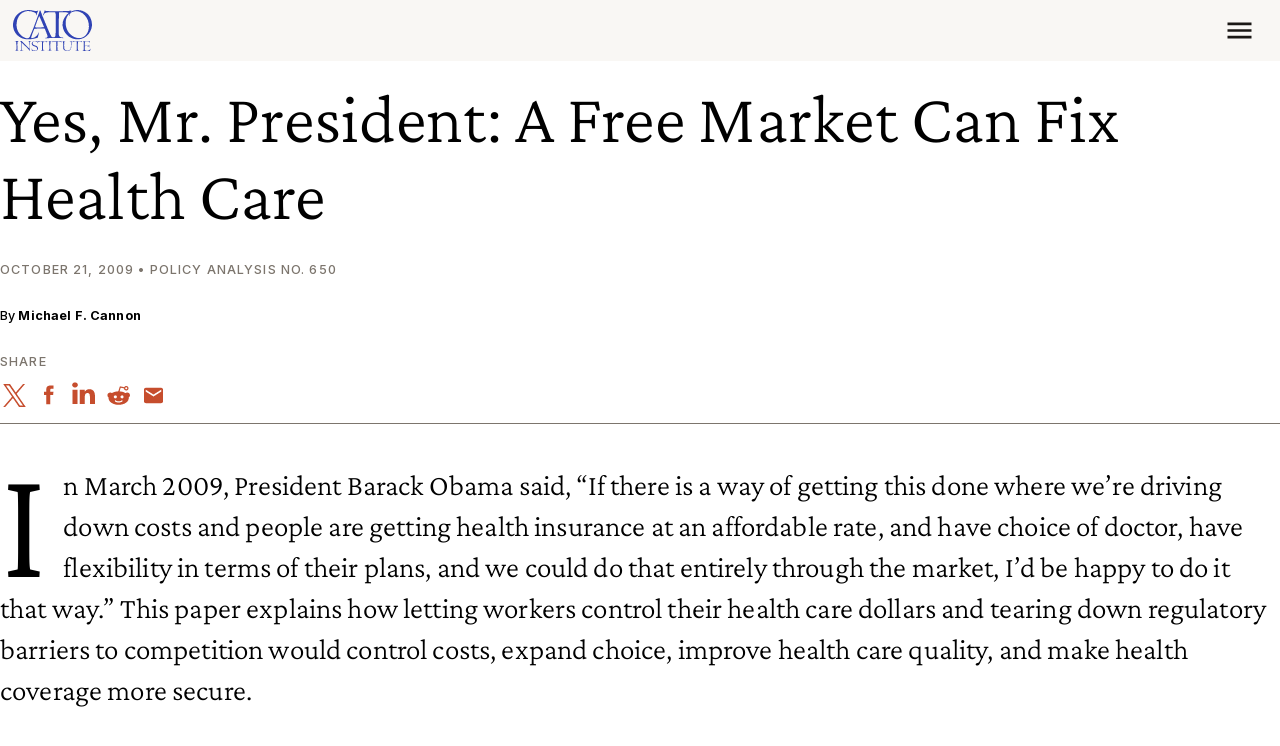

--- FILE ---
content_type: text/css
request_url: https://www.cato.org/build/book_promo_block/css/book-promo-block.9cd807d3.css
body_size: -156
content:
.book-promo-block{--image-width:130px;grid-template-columns:1fr var(--image-width)1fr;grid-template-rows:repeat(2,auto) 1fr;grid-template-areas:"tab1 cover tab2""tab3 cover tab4""content content content";display:grid;background-color:#0000!important}.book-promo-block__cover{grid-area:cover;position:relative;box-shadow:0 1px 3px #0000001f,0 1px 2px #0000003d}.book-promo-block__content{padding:var(--spacer4);grid-area:content}.book-promo-block__tab--1{grid-area:tab1}.book-promo-block__tab--2{grid-area:tab2}.book-promo-block__tab--3{grid-area:tab3}.book-promo-block__tab--4{grid-area:tab4}@media (width>=768px){.book-promo-block{--image-width:212px;--half-image-width:calc(var(--image-width)/2);padding:var(--spacer5)0;align-items:center;display:flex;background-color:var(--text-bg-background-color)!important}.book-promo-block--cover{width:calc(100% - var(--half-image-width));margin-left:var(--half-image-width)}.book-promo-block__tab{display:none}.book-promo-block__content{padding:0 var(--spacer6)}.book-promo-block__cover{width:var(--image-width);margin-left:calc(var(--half-image-width)*-1);flex-grow:0;flex-shrink:0}}

--- FILE ---
content_type: application/javascript
request_url: https://www.cato.org/build/book_promo_content/js/book-promo-content.fa6b72da.js
body_size: -137
content:
(()=>{var __webpack_modules__={},__webpack_module_cache__={};function __webpack_require__(moduleId){var cachedModule=__webpack_module_cache__[moduleId];if(void 0!==cachedModule)return cachedModule.exports;var module=__webpack_module_cache__[moduleId]={exports:{}};return __webpack_modules__[moduleId](module,module.exports,__webpack_require__),module.exports}__webpack_require__.rv=()=>"1.3.10",__webpack_require__.ruid="bundler=rspack@1.3.10",(dataLayer1=>{let analyticsEventParams={event:"promo_click",event_category:"book_promo_block"},trackEvent=(clickUrl,clickLocation,extraParams={})=>{dataLayer1.push({...analyticsEventParams,link_url:clickUrl,event_subcategory:`book_promo_block_${clickLocation}`,...extraParams})};document.querySelectorAll(".book-promo-content__title a").forEach(link=>link.addEventListener("click",()=>trackEvent(link.getAttribute("href"),"heading",{link_text:link.textContent}))),document.querySelectorAll(".book-promo-content__call-to-action .btn").forEach(link=>link.addEventListener("click",()=>trackEvent(link.getAttribute("href"),"button",{link_text:link.textContent})))})(dataLayer)})();

--- FILE ---
content_type: application/javascript
request_url: https://www.cato.org/build/long_form_canvas/js/long-form-canvas.c2b732ba.js
body_size: 5597
content:
(()=>{"use strict";var __webpack_modules__={85484:function(__unused_webpack_module,__unused_webpack___webpack_exports__,__webpack_require__){let mobileNavUi,mobileNavCollapsible,collapseTogglerTextElement,initialMobileNavTitle,NavLinksManipulate_navItems;var gsap_all=__webpack_require__(15553),debounce=__webpack_require__(23279),debounce_default=__webpack_require__.n(debounce),memoize_one_esm=__webpack_require__(30845);let menuTemplate=document.querySelector(".js-long-form-canvas-nav-menu"),canvasContent=document.querySelector(".js-long-form-canvas-content"),{attachBehaviors}=Drupal,siteHeaderLogo=document.querySelector(".js-site-header-logo"),desktopMenuCloned=!1,getDesktopNavUi=(0,memoize_one_esm.Z)(()=>document.querySelector(".js-long-form-canvas-nav-desktop-ui"));async function cloneDesktopMenu(){if(!desktopMenuCloned){let menuTemplateChild=menuTemplate.content.firstElementChild;if(!menuTemplateChild)return Promise.resolve();getDesktopNavUi().querySelector(".js-long-form-navigation-menu-container").appendChild(menuTemplateChild.cloneNode(!0)),attachBehaviors(canvasContent),desktopMenuCloned=!0}return Promise.resolve()}let placeDesktopNavMenu=debounce_default()(async()=>(document.querySelector(".js-long-form-canvas-nav-container-desktop").style.left=`${siteHeaderLogo.getBoundingClientRect().x/16}rem`,Promise.resolve()),200,{leading:!0});async function initDesktopNav(){return await cloneDesktopMenu(),await placeDesktopNavMenu(),window.addEventListener("resize",placeDesktopNavMenu),window.isNavNoCollide||getDesktopNavUi().classList.remove("animation--before"),Promise.resolve()}var strip_tags=__webpack_require__(54579),strip_tags_default=__webpack_require__.n(strip_tags),memoize=__webpack_require__(88306),memoize_default=__webpack_require__.n(memoize),slugify=__webpack_require__(61063),slugify_default=__webpack_require__.n(slugify);let ProcessHeadingText=memoize_default()(text=>strip_tags_default()(text,["i","em"]).trim()),{Drupal:{attachBehaviors:NavItems_attachBehaviors}}=window,NavItems_navItems={},navItemsCount=0;async function buildNavItems(){let topLevelHeadingId;return canvasContent.querySelectorAll("h2:not(.js-no-navigation), h3:not(.js-no-navigation), .js-navigation--toplist, .js-navigation--sublist").forEach(headingElement=>{let headingMenuText=ProcessHeadingText(headingElement.dataset.navText||headingElement.innerHTML),headingTag=headingElement.tagName,headingClassList=headingElement.classList,isTopList="H2"===headingTag||headingClassList.contains("js-navigation--toplist"),isSubList="H3"===headingTag||headingClassList.contains("js-navigation--sublist"),headingId=headingElement.getAttribute("id");headingId||(headingId=slugify_default()(strip_tags_default()(headingMenuText)),headingElement.setAttribute("id",headingId)),isTopList?(NavItems_navItems[topLevelHeadingId=headingId]={text:headingMenuText,children:{}},headingElement.classList.add("js-long-form-nav-section")):isSubList&&void 0!==topLevelHeadingId&&(NavItems_navItems[topLevelHeadingId].children[headingId]={text:headingMenuText},headingElement.classList.add("js-long-form-nav-section")),navItemsCount+=1}),NavItems_attachBehaviors(canvasContent),Promise.resolve(NavItems_navItems)}async function getNavItems(){return Promise.resolve(navItemsCount?NavItems_navItems:buildNavItems())}let{attachBehaviors:MobileNav_attachBehaviors}=Drupal;function getMobileNavUiElement(){return mobileNavUi||(mobileNavUi=document.querySelector(".js-long-form-canvas-nav-mobile-ui")),mobileNavUi}function setMobileNavUiDisplay(display){let localMobileNavUi=getMobileNavUiElement();localMobileNavUi&&window.requestAnimationFrame(()=>{localMobileNavUi.style.display=display})}function getMobileNavCollapsibleElement(){return mobileNavCollapsible||(mobileNavCollapsible=getMobileNavUiElement()?.querySelector(".js-collapse")),mobileNavCollapsible}let processMobileNavTitle=memoize_default()(sectionTitle=>ProcessHeadingText(sectionTitle).replace("﹢","").trim()),canvasContentObserver=new IntersectionObserver(entries=>{entries.forEach(({isIntersecting})=>{if(isIntersecting)return void window.requestAnimationFrame(()=>{getMobileNavUiElement()?.classList.remove("animation--before")});window.requestAnimationFrame(()=>{getMobileNavUiElement()?.classList.add("animation--before"),document.dispatchEvent(new Event("long-form-nav-mobile-close"))})})},{rootMargin:"0px 0px -99% 0px"});function collapseMobileNav(){setTimeout(()=>{getMobileNavCollapsibleElement()?.dispatchEvent(new Event("hide"))},500)}function getCollapseTogglerTextElement(){return collapseTogglerTextElement||(collapseTogglerTextElement=getMobileNavUiElement()?.querySelector(".collapse__toggler__text")),collapseTogglerTextElement}function updateMobileNavTitle(event){window.requestAnimationFrame(()=>{let localTogglerText=getCollapseTogglerTextElement();localTogglerText&&event.detail&&(localTogglerText.innerHTML=processMobileNavTitle(strip_tags_default()(event.detail,["i","em"],":")))})}function resetMobileNavTitle(){window.requestAnimationFrame(()=>{let localTogglerText=getCollapseTogglerTextElement();localTogglerText&&(localTogglerText.innerHTML=function(){if(void 0===initialMobileNavTitle){let mobileNavTitleElement=getMobileNavUiElement()?.querySelector(".js-long-form-mobile-nav-title");initialMobileNavTitle=mobileNavTitleElement?.dataset.initialExpandText}return initialMobileNavTitle}()??"")})}function closeOnOutsideClick({target}){target instanceof HTMLElement&&(target.closest(".js-long-form-canvas-nav-mobile-menu")||target.closest(".js-long-form-mobile-nav-title"))||getMobileNavCollapsibleElement()?.dispatchEvent(new Event("hide"))}let mobileMenuCloned=!1;async function initMobileNav(){if(navItemsCount)return!function(){if(mobileMenuCloned)return;let menuNode=menuTemplate?.content.firstElementChild?.cloneNode(!0);if(!menuNode)return;let mobileNav=document.querySelector(".js-long-form-canvas-nav-mobile")?.content.firstElementChild?.cloneNode(!0);mobileNav&&(mobileNav.querySelector(".js-long-form-navigation-menu-container")?.appendChild(menuNode),document.querySelector(".js-long-form-nav-mobile-wrapper")?.replaceWith(mobileNav),canvasContent&&MobileNav_attachBehaviors(canvasContent),document.addEventListener("long-form-nav-mobile-close",collapseMobileNav),document.addEventListener("long-form-nav-active-section-text",updateMobileNavTitle),document.addEventListener("long-form-nav-reset",resetMobileNavTitle),getMobileNavCollapsibleElement()?.addEventListener("shown.bs.collapse",()=>{window.requestAnimationFrame(()=>{getMobileNavUiElement()?.classList.add("long-form-canvas__navigation--mobile--opened"),document.addEventListener("click",closeOnOutsideClick)})}),getMobileNavCollapsibleElement()?.addEventListener("hide.bs.collapse",()=>{window.requestAnimationFrame(()=>{getMobileNavUiElement()?.classList.remove("long-form-canvas__navigation--mobile--opened"),document.removeEventListener("click",closeOnOutsideClick)})}),canvasContent&&canvasContentObserver.observe(canvasContent),mobileMenuCloned=!0)}(),setMobileNavUiDisplay(""),Promise.resolve()}var ScrollTrigger=__webpack_require__(2912);async function PreventDesktopNavCollisions(){let jsNoCollide=gsap_all.p8.utils.toArray(".js-no-collide");if(!jsNoCollide.length)return;let scrollTriggerOptions={start:"top 80%",end:"bottom top",onToggle:({isActive})=>{window.isNavNoCollide=isActive,isActive?getDesktopNavUi().classList.add("animation--before"):getDesktopNavUi().classList.remove("animation--before")}};jsNoCollide.forEach(trigger=>{ScrollTrigger.i.create({trigger,...scrollTriggerOptions})})}gsap_all.p8.registerPlugin(ScrollTrigger.i),window.isNavNoCollide=!1;let mm=gsap_all.p8.matchMedia();async function InitMobileDesktopNavs(){mm.add("(min-width: 1200px)",async()=>{PreventDesktopNavCollisions()}),window.addEventListener("DOMContentLoaded",()=>{mm.add("(max-width: 1199px)",async()=>{initMobileNav()}),mm.add("(min-width: 1200px)",async()=>{setMobileNavUiDisplay("none"),initDesktopNav()})})}async function InitOnlyMobileNav(){window.addEventListener("DOMContentLoaded",async()=>{initMobileNav()})}let menuBuilt=!1;async function buildNavMenu(){if(menuBuilt)return Promise.resolve();let navItems=await getNavItems();if(!Object.keys(navItems).length)return Promise.resolve();let navMenu='<nav class="long-form-nav long-form-nav--toplist js-long-form-nav js-long-form-nav-toplist">';return Object.entries(navItems).forEach(([headingId,headingNavItem])=>{let{text:headingText,children}=headingNavItem;Object.keys(children).length?(navMenu+=`
  <a class="long-form-nav__link long-form-nav__link--toplist long-form-nav__link--parent js-nav-link js-nav-link-toplist js-nav-link-parent" data-nav="${headingId}" href="#${headingId}">
    ${headingText}
    <div class="long-form-nav__indicator long-form-nav__indicator--toplist long-form-nav__indicator--parent">
        <div class="long-form-nav__indicator__plus">&#xFE62;</div>
    </div>
  </a>
  <nav class="long-form-nav long-form-nav--sublist js-long-form-nav js-long-form-nav-sublist" data-parent="${headingId}">
`,Object.entries(children).forEach(([childHeadingId,childHeadingNavItem])=>{let{text:childHeadingText}=childHeadingNavItem;navMenu+=`
      <a class="long-form-nav__link long-form-nav__link--sublist js-nav-link" href="#${childHeadingId}" data-nav="${childHeadingId}" data-parent="${headingId}">
          ${childHeadingText}
          <div class="long-form-nav__indicator long-form-nav__indicator--sublist"></div>
      </a>
`}),navMenu+="</nav>"):navMenu+=`<a class="long-form-nav__link long-form-nav__link--toplist js-nav-link js-nav-link-toplist" data-nav="${headingId}" href="#${headingId}">
        ${headingText}
        <div class="long-form-nav__indicator long-form-nav__indicator--toplist"></div>
      </a>`}),navMenu+="</nav>",document.querySelector(".js-long-form-canvas-nav-menu").innerHTML=navMenu,menuBuilt=!0,Promise.resolve()}var ScrollTo=__webpack_require__(73334),RefreshScrollTriggers=__webpack_require__(93228);let hasJumped=!1;function openEndnotes(){document.querySelector("#show-endnotes")?.dispatchEvent(new Event("show"))}window.previousPushState="";let bodyElement=document.querySelector("body");function getJumpOffset(){return bodyElement?.classList.contains("toolbar-vertical")?90:bodyElement?.classList.contains("toolbar-horizontal")?61:50*(document.querySelector(".js-long-form-canvas-nav-mobile-ui")?.style.display!=="none")}function jumpToTarget(link){let hash;if(document.dispatchEvent(new Event("update-nav-on-scroll-disable")),document.dispatchEvent(new Event("long-form-nav-mobile-close")),!function(wrapperElement=document.querySelector("body")){new Promise(()=>{window.requestAnimationFrame(()=>{let lazyLoadingIframes=wrapperElement?.querySelectorAll("iframe[loading=lazy]");lazyLoadingIframes?.forEach(lazyLoadingElement=>{lazyLoadingElement.removeAttribute("loading")})})}).catch(error=>{console.error(error)})}(canvasContent),document.dispatchEvent(new Event("lozad-load-all")),"string"==typeof link)hash=link,link.includes("#_ednref")&&(document.querySelector(link)||(link=link.replace(/#_ednref(.*)/,"#_endref$1")),openEndnotes());else{let linkId=link.getAttribute("id");linkId&&(hash=`#${linkId}`,"endnotes"===linkId&&openEndnotes())}function onFinalJumpComplete(){setTimeout(()=>{hasJumped=!0,(0,RefreshScrollTriggers.y)(),window.previousPushState!==hash&&(window.history.replaceState(null,document.title,hash),window.previousPushState=hash),document.dispatchEvent(new Event("update-nav-on-scroll-reenable"))},hasJumped?100:900)}function onFirstJumpComplete(){setTimeout(()=>{(0,ScrollTo.Z)({element:link,offsetY:getJumpOffset(),duration:.001,onComplete:onFinalJumpComplete})},100)}setTimeout(()=>{(0,ScrollTo.Z)({element:link,offsetY:getJumpOffset(),onComplete:hasJumped?onFinalJumpComplete:onFirstJumpComplete})},hasJumped?100:2e3)}var trim=__webpack_require__(3496),trim_default=__webpack_require__.n(trim);let activeClass="long-form-nav__link--active",linkOpenClass="long-form-nav__link--open",sublistOpenClass="long-form-nav--sublist--open",getActiveItemText=memoize_default()(navItem=>trim_default()(strip_tags_default()(navItem,["i","em"],"")));function setAllInactive(){((!NavLinksManipulate_navItems||!NavLinksManipulate_navItems.length)&&(NavLinksManipulate_navItems=document.querySelectorAll(".js-nav-link")),NavLinksManipulate_navItems).forEach(item=>{item.classList.remove(activeClass,linkOpenClass),item.blur()}),document.querySelectorAll(".js-long-form-nav-sublist").forEach(item=>{item.classList.remove(sublistOpenClass)})}function setActive(menuId){if(null===menuId)return;let currentItems=document.querySelectorAll(`.js-nav-link[data-nav='${menuId}']:not(.long-form-nav__link--active)`);currentItems&&(setAllInactive(),currentItems.forEach(item=>{item.classList.add(activeClass),document.dispatchEvent(new CustomEvent("long-form-nav-active-section-text",{detail:getActiveItemText(item.innerHTML)})),item.classList.contains("js-nav-link-parent")&&(item.classList.add(linkOpenClass),document.querySelectorAll(`.js-long-form-nav-sublist[data-parent='${item.dataset.nav}']`).forEach(sublistEl=>{sublistEl.classList.add(sublistOpenClass)}));let itemParent=item.dataset.parent;itemParent&&(document.querySelectorAll(`.js-nav-link[data-nav='${itemParent}']`).forEach(parentEl=>{parentEl.classList.add(linkOpenClass),parentEl.classList.remove(activeClass)}),document.querySelectorAll(`.js-long-form-nav-sublist[data-parent='${itemParent}']`).forEach(sublistEl=>{sublistEl.classList.add(sublistOpenClass)}))}))}async function NavLinkClickListener(){document.querySelector(".js-long-form-canvas").addEventListener("click",event=>{let{target}=event,itemHref=target.getAttribute("href");itemHref||"SUP"!==event.target.tagName||(itemHref=event.target.parentElement.getAttribute("href"));let doJump=link=>{event.preventDefault(),jumpToTarget(link)};if(target.classList.contains("js-nav-link")){let link=itemHref.substring(1);setActive(link),doJump(document.querySelector(`#${CSS.escape(link)}`))}itemHref&&itemHref.includes("#_ednref")&&doJump(itemHref)})}var CreateScrollTriggers=__webpack_require__(99118);let GetUrlHash=(0,memoize_one_esm.Z)(()=>window.location.hash.substr(0,window.location.hash.indexOf("#"))),{behaviors}=Drupal;async function updateActiveSection(sectionId){setActive(sectionId),window.previousPushState!==sectionId&&(window.history.replaceState({},document.title,`#${sectionId}`),window.previousPushState=`#${sectionId}`)}async function enterNavSection({trigger:element}){updateActiveSection(element.getAttribute("id"))}async function handleNavSections(navSections){let firstTrigger,scrollTriggers=[];return navSections.forEach((trigger,currentIndex,list)=>{0===currentIndex&&(firstTrigger=trigger),scrollTriggers.push({trigger,endTrigger:list[currentIndex+1]})}),(0,CreateScrollTriggers.v)(scrollTriggers,{start:"top center",end:"top center",onEnter:enterNavSection,onEnterBack:enterNavSection,onLeaveBack:async({trigger:element})=>{if(element===firstTrigger){document.dispatchEvent(new Event("long-form-nav-reset")),setAllInactive();let windowLocation=window.location.href;windowLocation.includes("#")&&(window.history.replaceState({},document.title,windowLocation.split("#")[0]),window.previousPushState="")}}})}async function NavSectionScrollListener(){document.addEventListener("update-nav-on-scroll-reenable",()=>{let hash=GetUrlHash();hash&&setActive(hash)}),behaviors.navSectionScrollListener={attach:async context=>{let navSections=once("nav-sections",".js-long-form-nav-section",context);if(!navSections.length)return;let scrollTriggers=await handleNavSections(navSections);document.addEventListener("update-nav-on-scroll-disable",()=>scrollTriggers.forEach(scrollTrigger=>scrollTrigger.disable(!1))),document.addEventListener("update-nav-on-scroll-reenable",()=>setTimeout(()=>scrollTriggers.forEach(scrollTrigger=>scrollTrigger.enable()),10))}}}async function LinkClickListener(){document.querySelectorAll(".js-back-to-top").forEach(backToTopElement=>{backToTopElement.addEventListener("click",event=>{let{currentTarget}=event;event.preventDefault(),document.dispatchEvent(new Event("update-nav-on-scroll-disable")),setAllInactive(),setTimeout(()=>{(0,ScrollTo.Z)({element:"body",onComplete:()=>{currentTarget.blur(),-1!==window.location.href.indexOf("#")&&window.history.replaceState({},document.title,window.location.href.split("#")[0]),document.dispatchEvent(new Event("update-nav-on-scroll-reenable"))}})},300)})})}(async function BuildNav(initialHashValue=""){window.updateNavOnScroll=!0,NavSectionScrollListener(),document.addEventListener("update-nav-on-scroll-disable",()=>{window.updateNavOnScroll=!1}),document.addEventListener("update-nav-on-scroll-reenable",()=>{window.updateNavOnScroll=!0}),window.addEventListener("load",async()=>{initialHashValue&&jumpToTarget(initialHashValue)}),window.addEventListener("DOMContentLoaded",async()=>{await buildNavMenu(),NavLinkClickListener()}),document.querySelector(".js-long-form-canvas").classList.contains("using-mobile-nav")?InitOnlyMobileNav():InitMobileDesktopNavs()})((()=>{let initialHashValue=window.location.hash;return window.location.hash="",initialHashValue})()),LinkClickListener()}},__webpack_module_cache__={};function __webpack_require__(moduleId){var cachedModule=__webpack_module_cache__[moduleId];if(void 0!==cachedModule)return cachedModule.exports;var module=__webpack_module_cache__[moduleId]={id:moduleId,loaded:!1,exports:{}};return __webpack_modules__[moduleId](module,module.exports,__webpack_require__),module.loaded=!0,module.exports}__webpack_require__.m=__webpack_modules__,__webpack_require__.n=module=>{var getter=module&&module.__esModule?()=>module.default:()=>module;return __webpack_require__.d(getter,{a:getter}),getter},__webpack_require__.d=(exports,definition)=>{for(var key in definition)__webpack_require__.o(definition,key)&&!__webpack_require__.o(exports,key)&&Object.defineProperty(exports,key,{enumerable:!0,get:definition[key]})},__webpack_require__.g=(()=>{if("object"==typeof globalThis)return globalThis;try{return this||Function("return this")()}catch(e){if("object"==typeof window)return window}})(),__webpack_require__.o=(obj,prop)=>Object.prototype.hasOwnProperty.call(obj,prop),__webpack_require__.nmd=module=>(module.paths=[],module.children||(module.children=[]),module),(()=>{var deferred=[];__webpack_require__.O=(result,chunkIds,fn,priority)=>{if(chunkIds){priority=priority||0;for(var i=deferred.length;i>0&&deferred[i-1][2]>priority;i--)deferred[i]=deferred[i-1];deferred[i]=[chunkIds,fn,priority];return}for(var notFulfilled=1/0,i=0;i<deferred.length;i++){for(var[chunkIds,fn,priority]=deferred[i],fulfilled=!0,j=0;j<chunkIds.length;j++)(!1&priority||notFulfilled>=priority)&&Object.keys(__webpack_require__.O).every(key=>__webpack_require__.O[key](chunkIds[j]))?chunkIds.splice(j--,1):(fulfilled=!1,priority<notFulfilled&&(notFulfilled=priority));if(fulfilled){deferred.splice(i--,1);var r=fn();void 0!==r&&(result=r)}}return result}})(),__webpack_require__.rv=()=>"1.3.10",__webpack_require__.j="7238",(()=>{var installedChunks={7238:0};__webpack_require__.O.j=chunkId=>0===installedChunks[chunkId];var webpackJsonpCallback=(parentChunkLoadingFunction,data)=>{var moduleId,chunkId,[chunkIds,moreModules,runtime]=data,i=0;if(chunkIds.some(id=>0!==installedChunks[id])){for(moduleId in moreModules)__webpack_require__.o(moreModules,moduleId)&&(__webpack_require__.m[moduleId]=moreModules[moduleId]);if(runtime)var result=runtime(__webpack_require__)}for(parentChunkLoadingFunction&&parentChunkLoadingFunction(data);i<chunkIds.length;i++)chunkId=chunkIds[i],__webpack_require__.o(installedChunks,chunkId)&&installedChunks[chunkId]&&installedChunks[chunkId][0](),installedChunks[chunkId]=0;return __webpack_require__.O(result)},chunkLoadingGlobal=globalThis.webpackChunkcato_institute=globalThis.webpackChunkcato_institute||[];chunkLoadingGlobal.forEach(webpackJsonpCallback.bind(null,0)),chunkLoadingGlobal.push=webpackJsonpCallback.bind(null,chunkLoadingGlobal.push.bind(chunkLoadingGlobal))})(),__webpack_require__.ruid="bundler=rspack@1.3.10";var __webpack_exports__=__webpack_require__.O(void 0,["8561","364","735","9706","8797","3807","7926"],function(){return __webpack_require__(85484)});__webpack_exports__=__webpack_require__.O(__webpack_exports__)})();